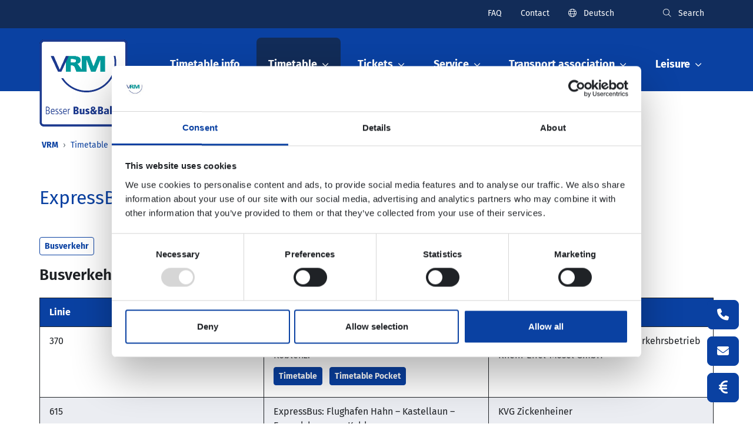

--- FILE ---
content_type: text/html; charset=utf-8
request_url: https://www.vrminfo.de/en/timetable/line-timetable/timetable-booklets/express-bus-1/
body_size: 8929
content:
<!DOCTYPE html>
<html dir="ltr" lang="en-US">
<head>

<meta charset="utf-8">
<!-- 
	Umsetzung durch die forty-four Multimedia GmbH

	This website is powered by TYPO3 - inspiring people to share!
	TYPO3 is a free open source Content Management Framework initially created by Kasper Skaarhoj and licensed under GNU/GPL.
	TYPO3 is copyright 1998-2026 of Kasper Skaarhoj. Extensions are copyright of their respective owners.
	Information and contribution at https://typo3.org/
-->

<base href="https://www.vrminfo.de/">
<link rel="icon" href="/typo3conf/ext/ff_vrm/Resources/Public/Icons/favicon.ico" type="image/vnd.microsoft.icon">
<title>Express Bus - Verkehrsverbund Rhein-Mosel</title>
<meta http-equiv="x-ua-compatible" content="IE=edge" />
<meta name="generator" content="TYPO3 CMS" />
<meta name="description" content="VRM – Ihr Verkehrsverbund Rhein-Mosel. 47 Verkehrsunternehmen verkehren auf 464 ÖPNV-Linien in dem 6.400 Quadratkilometer großen Gebiet mit ca. 1,3 Millionen Einwohnern." />
<meta name="viewport" content="width=device-width, initial-scale=1, shrink-to-fit=no, minimum-scale=1" />
<meta name="robots" content="index, follow" />
<meta name="twitter:card" content="summary" />


<link rel="stylesheet" href="/typo3temp/assets/css/96962e7b445adcd47594abe8eacb11eb.css?1684737659" media="all">
<link rel="stylesheet" href="/typo3conf/ext/events2/Resources/Public/Css/AutoComplete.min.css?1768925523" media="all">
<link rel="stylesheet" href="/typo3conf/ext/events2/Resources/Public/Css/Tooltip.css?1768925523" media="all">
<link rel="stylesheet" href="/typo3conf/ext/ff_vrm/Resources/Public/Css/Templates/Innenseite/Innenseite.min.css?1769434494" media="all">







        <script id="Cookiebot" src="https://consent.cookiebot.com/uc.js" data-cbid="1437e1b2-e3e1-4ed5-b79e-0e62f1673a91" data-culture="EN" data-blockingmode="auto"></script>        <!-- Google Tag Manager -->
        <script data-cookieconsent="statistics" type="text/plain">
          (function(w,d,s,l,i){w[l]=w[l]||[];w[l].push({'gtm.start':
          new Date().getTime(),event:'gtm.js'});var f=d.getElementsByTagName(s)[0],
          j=d.createElement(s),dl=l!='dataLayer'?'&l='+l:'';j.async=true;j.src=
          '//www.googletagmanager.com/gtm.js?id='+i+dl;f.parentNode.insertBefore(j,f);
          })(window,document,'script','dataLayer','GTM-NX2H2GX');
        </script>
        <!-- End Google Tag Manager --><script id="media2click-script" src="/typo3conf/ext/media2click/Resources/Public/JavaScript/media2click.js" data-cookieconsent="ignore"></script><link rel="apple-touch-icon" sizes="180x180" href="/typo3temp/assets/_processed_/a/c/csm_app-icon_fa484a400f.png"><link rel="shortcut icon" type="image/png" sizes="192x192" href="/typo3temp/assets/_processed_/a/c/csm_app-icon_ab4d4d5502.png">
<link rel="canonical" href="https://www.vrminfo.de/en/timetable/line-timetable/timetable-booklets/express-bus-1/"/>

<link rel="alternate" hreflang="de-DE" href="https://www.vrminfo.de/fahrplan/fahrplantabellen/bis-14122024-fahrplaene-nach-region/kategorie/expressbus/"/>
<link rel="alternate" hreflang="en-US" href="https://www.vrminfo.de/en/timetable/line-timetable/timetable-booklets/express-bus-1/"/>
<link rel="alternate" hreflang="x-default" href="https://www.vrminfo.de/fahrplan/fahrplantabellen/bis-14122024-fahrplaene-nach-region/kategorie/expressbus/"/>
</head>
<body>



  <div id="mm-page">
    <div id="page_497"
         class="innenseite">
      

<div class="bg-darkblue text-white d-none d-lg-block metanav py-1 d-print-none">
  <div class="container-fluid width">
    <div class="row">
      <div class="col">
        


  <ul class="nav justify-content-end">
    
      


    <li class="nav-item">
      


    <a href="/en/faq/"
       class="nav-link "
       title="FAQ">FAQ</a>
  



    </li>
  



    
      


    <li class="nav-item">
      


    <a href="/en/contact/"
       class="nav-link "
       title="Contact">Contact</a>
  



    </li>
  



    
    
        


    
        <li class="nav-item  ">
            
                
                        <a href="/fahrplan/fahrplantabellen/bis-14122024-fahrplaene-nach-region/kategorie/expressbus/"
                           class="nav-link"
                           hreflang="de-DE"
                           title="DE">
                            <i class="fa-light fa-globe me-2"></i>
                            Deutsch
                        </a>
                    
            
        </li>
    

    




      <li id="menuOffcanvasLanguage" class="invisible">
        


  
    
      
          <a href="/fahrplan/fahrplantabellen/bis-14122024-fahrplaene-nach-region/kategorie/expressbus/"
             class="nav-link"
             hreflang="de-DE"
             title="DE">
            DE
          </a>
        
    
  

  




      </li>
    
    <li class="nav-item">
      <a class="nav-link" href="/en/searchpage/">
        <i class="fa-light fa-magnifying-glass me-2"></i>
        Search
      </a>
    </li>
  </ul>




        <a class="vrm-logo" title="Back to home" href="/en/">
          <img alt="Logo" src="/typo3conf/ext/ff_vrm/Resources/Public/Images/logo-vrm.png" width="150" height="149" />
        </a>
      </div>
    </div>
  </div>
</div>

    <div class="mobile-header bg-darkblue d-lg-none">
      <div class="row justify-content-center">
        <div class="col-4 py-4 px-6 text-center">
          <a title="Back to home" href="/en/">
            <img alt="Logo" src="/typo3conf/ext/ff_vrm/Resources/Public/Images/vrm-logo-weiss.svg" width="270" height="150" />
          </a>
        </div>
      </div>
    </div>
  
<header class="header sticky-top bg-primary d-none d-lg-block d-print-none">
  <div class="container-fluid width">
    <div class="row gx-10 align-items-end">
      <div class="col-2 px-9 py-6">
        <a title="Back to home" href="/en/">
          <img alt="Logo" src="/typo3conf/ext/ff_vrm/Resources/Public/Images/vrm-logo-weiss.svg" width="270" height="150" />
        </a>
      </div>
      <div class="col-10">
        
          

<nav class="container-fluid width navbar navbar-expand-lg navbar-dark align-items-end py-0"
       id="menuMainnav"><div class="collapse navbar-collapse"
         id="navbarNavDropdown-497"><ul class="navbar-nav mr-auto"><li class="nav-item"><a href="/en/timetable-info/"
         title="Timetable info"
         class="nav-link ">
        Timetable info
      </a></li><li class="nav-item dropdown active"
                  id="data-3"><a aria-expanded="false"
                   aria-haspopup="true"
                   class="nav-link dropdown-toggle active"
                   data-bs-target="#data-3"
                   href="/en/timetable/pis-information/vrm-timetable-ticket-app/"
                   id="navbarDropdown-3"
                   role="button"
                   target="_self"
                   title="Timetable">Timetable</a><div class="dropdown-menu bg-darkblue w-100"
     aria-labelledby="navbarDropdown-3"><div class="container-fluid width py-4"><div class="row gx-10 justify-content-end"><div class="col-10"><div class="row"><div class="col-4"><div class="text-primary200 px-8 head mb-3">PIS &amp; Information</div><a href="/en/timetable/pis-information/vrm-timetable-ticket-app/"
         title="VRM Timetable &amp; Ticket App"
         class="dropdown-item ">
    
  
    VRM Timetable &amp; Ticket App</a><a href="/en/timetable/pis-information/nationwide-timetable-information/"
         title="Nationwide timetable information"
         class="dropdown-item ">
    
  
    Nationwide timetable information</a><a href="/en/timetable/pis-information/holiday-calendar/"
         title="Holiday calendar"
         class="dropdown-item ">
    
  
    Holiday calendar</a></div><div class="col-4"><div class="text-primary200 px-8 head mb-3">Line timetable</div><a href="/en/timetable/line-timetable/service-timetable/"
         title="Service timetable"
         class="dropdown-item ">
    
  
    Service timetable</a><a href="/en/timetable/line-timetable/timetable-booklets/"
         title="Timetable booklets"
         class="dropdown-item active">
    
  
    Timetable booklets</a></div><div class="col-4"><div class="text-primary200 px-8 head mb-3">Overview maps</div><a href="/en/timetable/overview-maps/vrm-route-network-maps-1/"
         title="VRM route network map"
         class="dropdown-item ">
    
  
    VRM route network map</a><a href="/en/timetable/overview-maps/vrm-route-network-maps/"
         title="VRM route network map"
         class="dropdown-item ">
    
  
    VRM route network map</a><a href="/en/timetable/overview-maps/vrm-rail-network-map/"
         title="VRM rail network map"
         class="dropdown-item ">
    
  
    VRM rail network map</a><a href="/en/timetable/overview-maps/cities/stops/"
         title="Cities/Stops"
         class="dropdown-item ">
    
  
    Cities/Stops</a><a href="/en/timetable/overview-maps/park-ride/"
         title="Park &amp; Ride"
         class="dropdown-item ">
    
  
    Park &amp; Ride</a></div></div></div></div></div></div></li><li class="nav-item dropdown"
                  id="data-4"><a aria-expanded="false"
                   aria-haspopup="true"
                   class="nav-link dropdown-toggle"
                   data-bs-target="#data-4"
                   href="/en/tickets/tariff/price-table/"
                   id="navbarDropdown-4"
                   role="button"
                   target="_self"
                   title="Tickets">Tickets</a><div class="dropdown-menu bg-darkblue w-100"
     aria-labelledby="navbarDropdown-4"><div class="container-fluid width py-4"><div class="row gx-10 justify-content-end"><div class="col-10"><div class="row"><div class="col-4"><div class="text-primary200 px-8 head mb-3">Tickets</div><a href="/en/tickets/tickets/deutschland-ticket/"
         title="Germany Ticket"
         class="dropdown-item ">
    
  
    Germany Ticket</a><a href="/en/tickets/tickets/single-tickets/"
         title="Single tickets"
         class="dropdown-item ">
    
  
    Single tickets</a><a href="/en/tickets/tickets/leisure-tickets/"
         title="Leisure tickets"
         class="dropdown-item ">
    
  
    Leisure tickets</a><a href="/en/tickets/tickets/time-restricted-tickets/"
         title="Time-restricted tickets"
         class="dropdown-item ">
    
  
    Time-restricted tickets</a><a href="/en/tickets/tickets/student-tickets/"
         title="Student tickets"
         class="dropdown-item ">
    
  
    Student tickets</a><a href="/en/tickets/tickets/vrm-handyticket/"
         title="VRM Mobile Ticket"
         class="dropdown-item ">
    
  
    VRM Mobile Ticket</a><a href="/en/tickets/tickets/online-ticket/"
         title="Online tickets"
         class="dropdown-item ">
    
  
    Online tickets</a><a href="/en/tickets/tickets/subscription-order-forms/"
         title="Subscription Order Forms"
         class="dropdown-item ">
    
  
    Subscription Order Forms</a><a href="/en/tickets/tickets/cycle-ticket/"
         title="Cycle ticket"
         class="dropdown-item ">
    
  
    Cycle ticket</a><a href="/en/tickets/tickets/vrm-semester-ticket-1/"
         title="Deutschland semester ticket"
         class="dropdown-item ">
    
  
    Deutschland semester ticket</a></div><div class="col-4"><div class="text-primary200 px-8 head mb-3">Tariff</div><a href="/en/tickets/tariff/price-table/"
         title="Price table"
         class="dropdown-item ">
    
  
    Price table</a><a href="/en/tickets/tariff/tariff-information/"
         title="Tariff information"
         class="dropdown-item ">
    
  
    Tariff information</a><a href="/en/tickets/tariff/tariff-zone-map/"
         title="Tariff zone map"
         class="dropdown-item ">
    
  
    Tariff zone map</a><a href="/en/tickets/tariff/pricing/"
         title="Pricing"
         class="dropdown-item ">
    
  
    Pricing</a></div><div class="col-4"><div class="text-primary200 px-8 head mb-3">Ferry use &amp; collaborations</div><a href="/en/tickets/ferry-use-collaborations/ferry-use-in-the-vrm/"
         title="Ferry use in the VRM"
         class="dropdown-item ">
    
  
    Ferry use in the VRM</a><a href="/en/tickets/ferry-use-collaborations/partners/"
         title="Partners and Combined Tickets"
         class="dropdown-item ">
    
  
    Partners and Combined Tickets</a></div></div></div></div></div></div></li><li class="nav-item dropdown"
                  id="data-5"><a aria-expanded="false"
                   aria-haspopup="true"
                   class="nav-link dropdown-toggle"
                   data-bs-target="#data-5"
                   href="/en/service/info-download/downloadcenter/"
                   id="navbarDropdown-5"
                   role="button"
                   target="_self"
                   title="Service">Service</a><div class="dropdown-menu bg-darkblue w-100"
     aria-labelledby="navbarDropdown-5"><div class="container-fluid width py-4"><div class="row gx-10 justify-content-end"><div class="col-10"><div class="row"><div class="col-4"><div class="text-primary200 px-8 head mb-3">Info &amp; Download</div><a href="/en/service/info-download/downloadcenter/"
         title="Downloadcenter"
         class="dropdown-item ">
    
  
    Downloadcenter</a><a href="/en/service/info-download/faq/"
         title="FAQ"
         class="dropdown-item ">
    
  
    FAQ</a></div><div class="col-4"><div class="text-primary200 px-8 head mb-3">Contact</div><a href="/en/service/contact/lost-and-found/"
         title="Lost and found"
         class="dropdown-item ">
    
  
    Lost and found</a><a href="/en/service/contact/customer-centre/"
         title="Customer centre"
         class="dropdown-item ">
    
  
    Customer centre</a><a href="/en/contact/"
         title="Contact form"
         class="dropdown-item ">
    
  
    Contact form</a><a href="/en/service/contact/vrm-office/"
         title="VRM Office"
         class="dropdown-item ">
    
  
    VRM Office</a></div><div class="col-4"><div class="text-primary200 px-8 head mb-3">&quot;More&quot; mobility</div><a href="/en/transport-association/about-us/competition-in-bus-transport-1-1/"
         title="On-Demand Bus (AnrufLinienFahrt (ALF))"
         class="dropdown-item ">
    
  
    On-Demand Bus (AnrufLinienFahrt (ALF))</a><a href="/en/transport-association/about-us/competition-in-bus-transport-1-2/"
         title="Fort Ehrenbreitstein Cable-Car"
         class="dropdown-item ">
    
  
    Fort Ehrenbreitstein Cable-Car</a><a href="/en/transport-association/about-us/competition-in-bus-transport-1-3/"
         title="Car-sharing"
         class="dropdown-item ">
    
  
    Car-sharing</a><a href="/en/transport-association/about-us/competition-in-bus-transport-1-4/"
         title="Car-sharing"
         class="dropdown-item ">
    
  
    Car-sharing</a></div></div></div></div></div></div></li><li class="nav-item dropdown"
                  id="data-6"><a aria-expanded="false"
                   aria-haspopup="true"
                   class="nav-link dropdown-toggle"
                   data-bs-target="#data-6"
                   href="/en/transport-association/about-us/vrm-gmbh/"
                   id="navbarDropdown-6"
                   role="button"
                   target="_self"
                   title="Transport association">Transport association</a><div class="dropdown-menu bg-darkblue w-100"
     aria-labelledby="navbarDropdown-6"><div class="container-fluid width py-4"><div class="row gx-10 justify-content-end"><div class="col-10"><div class="row"><div class="col-4"><div class="text-primary200 px-8 head mb-3">About us</div><a href="/en/transport-association/about-us/vrm-gmbh/"
         title="VRM-GmbH"
         class="dropdown-item ">
    
  
    VRM-GmbH</a><a href="/en/transport-association/about-us/transport-companies/"
         title="Transport companies"
         class="dropdown-item ">
    
  
    Transport companies</a><a href="/en/transport-association/about-us/alliance-partners/"
         title="Alliance partners"
         class="dropdown-item ">
    
  
    Alliance partners</a><a href="/en/transport-association/about-us/competition-in-bus-transport/"
         title="Competition in Bus Transport"
         class="dropdown-item ">
    
  
    Competition in Bus Transport</a></div><div class="col-4"><div class="text-primary200 px-8 head mb-3">News</div><a href="/en/transport-association/news/vrm-youtube-channel/"
         title="VRM YouTube channel"
         class="dropdown-item ">
    
  
    VRM YouTube channel</a><a href="/en/transport-association/news/press-contact/"
         title="Press contact"
         class="dropdown-item ">
    
  
    Press contact</a></div></div></div></div></div></div></li><li class="nav-item dropdown"
                  id="data-7"><a aria-expanded="false"
                   aria-haspopup="true"
                   class="nav-link dropdown-toggle"
                   data-bs-target="#data-7"
                   href="/en/leisure/experience-the-vrm-region/downloadcenter-leisure/"
                   id="navbarDropdown-7"
                   role="button"
                   target="_self"
                   title="Leisure">Leisure</a><div class="dropdown-menu bg-darkblue w-100"
     aria-labelledby="navbarDropdown-7"><div class="container-fluid width py-4"><div class="row gx-10 justify-content-end"><div class="col-10"><div class="row"><div class="col-4"><div class="text-primary200 px-8 head mb-3">Experience the VRM region</div><a href="/en/leisure/experience-the-vrm-region/downloadcenter-leisure/"
         title="Downloadcenter Leisure"
         class="dropdown-item ">
    
  
    Downloadcenter Leisure</a><a href="/en/leisure/experience-the-vrm-region/partners/"
         title="Partners"
         class="dropdown-item ">
    
  
    Partners</a></div><div class="col-4"><div class="text-primary200 px-8 head mb-3">Calendar</div><a href="/en/leisure/calendar/events/"
         title="Events"
         class="dropdown-item ">
    
  
    Events</a><a href="/en/freizeit/veranstaltungen-kalender/holiday-calendar/"
         title="Holiday calendar"
         class="dropdown-item ">
    
  
    Holiday calendar</a></div></div></div></div></div></div></li></ul></div></nav>



        
      </div>
    </div>
  </div>
</header>


      <main class="main mt-4 mt-lg-11">
        <div class="container-fluid width mb-8">
          <div class="row">
            <div class="col">
              


  <nav aria-label="breadcrumb d-print-none">
    <ol class="breadcrumb bg-white small d-print-none">
      
        
            <li class="breadcrumb-item">
              <a href="/en/"
                 title="VRM">
                VRM
              </a>
            </li>
          
      
        
            <li class="breadcrumb-item">
              <a href="/en/timetable/pis-information/vrm-timetable-ticket-app/"
                 title="Timetable">
                Timetable
              </a>
            </li>
          
      
        
            <li class="breadcrumb-item">
              <a href="/en/timetable/line-timetable/service-timetable/"
                 title="Line timetable">
                Line timetable
              </a>
            </li>
          
      
        
            <li class="breadcrumb-item">
              <a href="/en/timetable/line-timetable/timetable-booklets/"
                 title="Timetable booklets">
                Timetable booklets
              </a>
            </li>
          
      
        
            <li class="breadcrumb-item active"
                aria-current="page">
              Express Bus
            </li>
          
      
    </ol>
  </nav>





            </div>
          </div>
        </div>
        

<div id="c3867"
     class="container-fluid width frame-none frame-type-list frame-layout-0 frame-space-after-default">
  
  
    



  
  
    

  
    

  
      <h2 class="">
        ExpressBus
      </h2>
    



    



    



  



  
  

    
        
<div class="tx-ff-vrmtimetable">
	
  
  <div class="row">
    
        <div class="col-12">
          <div class="type-links my-4">
            
              
              <a data-ajax="false"
                 class="btn btn-outline-primary btn-sm"
                 href='/en/timetable/line-timetable/timetable-booklets/express-bus-1/#type_2'>Busverkehr</a>
            
          </div>
        </div>
        <div class="col-12">
          
            <h3 id="type_238">Busverkehr</h3>
            <div class="table-responsive">
              <table class="table table-striped-bordered table-vrm fahrplantable">
                <tr>
                  <th>Linie</th>
                  <th>Strecke</th>
                  <th>Anbieter</th>
                </tr>

                
                    
                      
<tr>
  <td>
    370
  </td>
  <td>
    <div>
      ExpressBus: (Ulmen – Kaisersesch –) Polch – Koblenz:<br>
      
      
    </div>
    <div class="w-100 my-2">
      
        
        
            
            <a class="btn btn-primary btn-sm pull-left" style="display:inline-block"
               title="Timetable: ExpressBus: (Ulmen – Kaisersesch –) Polch – Koblenz"
               target="_blank"
               href="/fileadmin/data/pdf/fahrplanbuecher/2026/370.pdf">
              Timetable
            </a>
          

      

      
        
          &nbsp;
        

        
        
            
            <a class="btn btn-primary btn-sm d-inline-block"
               title="Timetable Pocket: ExpressBus: (Ulmen – Kaisersesch –) Polch – Koblenz"
               target="_blank"
               href="/fileadmin/data/pdf/fahrplanbuecher/2026/faltplaene/370_FPL.pdf">
              Timetable Pocket
            </a>
          
      
    </div>
  </td>
  <td>

    
        Verkehrsbetriebe Mittelrhein -  Verkehrsbetrieb Rhein-Eifel-Mosel GmbH
      
  </td>
</tr>

                    
                      
<tr>
  <td>
    615
  </td>
  <td>
    <div>
      ExpressBus: Flughafen Hahn – Kastellaun –  Emmelshausen – Koblenz:<br>
      
      
    </div>
    <div class="w-100 my-2">
      
        
        
            
            <a class="btn btn-primary btn-sm pull-left" style="display:inline-block"
               title="Timetable: ExpressBus: Flughafen Hahn – Kastellaun –  Emmelshausen – Koblenz"
               target="_blank"
               href="/fileadmin/data/pdf/fahrplanbuecher/2026/615.pdf">
              Timetable
            </a>
          

      

      
        
          &nbsp;
        

        
        
            
            <a class="btn btn-primary btn-sm d-inline-block"
               title="Timetable Pocket: ExpressBus: Flughafen Hahn – Kastellaun –  Emmelshausen – Koblenz"
               target="_blank"
               href="/fileadmin/data/pdf/fahrplanbuecher/2026/faltplaene/615_FPL.pdf">
              Timetable Pocket
            </a>
          
      
    </div>
  </td>
  <td>

    
        KVG Zickenheiner
      
  </td>
</tr>

                    
                      
<tr>
  <td>
    645
  </td>
  <td>
    <div>
      ExpressBus: Simmern – Rheinböllen – Bad Kreuznach:<br>
      
      
    </div>
    <div class="w-100 my-2">
      
        
        
            
            <a class="btn btn-primary btn-sm pull-left" style="display:inline-block"
               title="Timetable: ExpressBus: Simmern – Rheinböllen – Bad Kreuznach"
               target="_blank"
               href="/fileadmin/data/pdf/fahrplanbuecher/2026/645.pdf">
              Timetable
            </a>
          

      

      
        
          &nbsp;
        

        
        
            
            <a class="btn btn-primary btn-sm d-inline-block"
               title="Timetable Pocket: ExpressBus: Simmern – Rheinböllen – Bad Kreuznach"
               target="_blank"
               href="/fileadmin/data/pdf/fahrplanbuecher/2026/faltplaene/645_FPL.pdf">
              Timetable Pocket
            </a>
          
      
    </div>
  </td>
  <td>

    
        Stemmler-Bus GmbH
      
  </td>
</tr>

                    
                      
<tr>
  <td>
    685
  </td>
  <td>
    <div>
      ExpressBus: Oberwesel - Wiebelsheim - Emmelshausen:<br>
      
      
    </div>
    <div class="w-100 my-2">
      
        
        
            
            <a class="btn btn-primary btn-sm pull-left" style="display:inline-block"
               title="Timetable: ExpressBus: Oberwesel - Wiebelsheim - Emmelshausen"
               target="_blank"
               href="/fileadmin/data/pdf/fahrplanbuecher/2026/685.pdf">
              Timetable
            </a>
          

      

      
        
          &nbsp;
        

        
        
            
            <a class="btn btn-primary btn-sm d-inline-block"
               title="Timetable Pocket: ExpressBus: Oberwesel - Wiebelsheim - Emmelshausen"
               target="_blank"
               href="/fileadmin/data/pdf/fahrplanbuecher/2026/faltplaene/685_FPL.pdf">
              Timetable Pocket
            </a>
          
      
    </div>
  </td>
  <td>

    
        DB Regio Bus Mitte & Scherer Reisen
      
  </td>
</tr>

                    
                      
<tr>
  <td>
    848
  </td>
  <td>
    <div>
      ExpressBus: Meckenheim – Gelsdorf – Ringen:<br>
      
      
    </div>
    <div class="w-100 my-2">
      
        
        
            
            <a class="btn btn-primary btn-sm pull-left" style="display:inline-block"
               title="Timetable: ExpressBus: Meckenheim – Gelsdorf – Ringen"
               target="_blank"
               href="/fileadmin/data/pdf/fahrplanbuecher/2026/848.pdf">
              Timetable
            </a>
          

      

      
        
          &nbsp;
        

        
        
            
            <a class="btn btn-primary btn-sm d-inline-block"
               title="Timetable Pocket: ExpressBus: Meckenheim – Gelsdorf – Ringen"
               target="_blank"
               href="/fileadmin/data/pdf/fahrplanbuecher/2026/faltplaene/848_FPL.pdf">
              Timetable Pocket
            </a>
          
      
    </div>
  </td>
  <td>

    
        DB Regio Bus Rhein-Mosel
      
  </td>
</tr>

                    
                      
<tr>
  <td>
    X76
  </td>
  <td>
    <div>
      ExpressBus: (Miehlen -) Nastätten - Kemel - Wiesbaden<br><a class="btn btn-primary btn-sm pull-left" href="https://www.rmv.de/c/de/fahrplan/fahrplaene/linienfahrplaene/fahrplantabellen " target="_blank">Fahrplan RTV</a>:<br>
      
      
    </div>
    <div class="w-100 my-2">
      
        
        

      

      
    </div>
  </td>
  <td>

    
        Nassauische Verkehrs-Gesellschaft mbH
      
  </td>
</tr>

                    
                  

              </table>
            </div>
          
        </div>
      

  </div>

</div>

    


  
    



  
  
    



  
</div>



      </main>
      

<footer class="footer mt-9 mt-lg-12">
  <div class="back-to-top">
    

<button type="button"
        class="btn btn-primary300 rounded-circle text-darkblue"
        id="btn-back-to-top"
        aria-label="Back to top">
  <i class="fa-regular fa-chevron-up"></i>
</button>



  </div>
  <div class="bg-darkblue upper-footer">
    <div class="container-fluid width py-9">
      <div class="row justify-content-between">
        <div class="col-lg-7 text-white mb-10 mb-lg-0">
          <div class="h5">Verkehrsverbund Rhein-Mosel GmbH</div>
          <hr class="mb-6">
          <div class="row gx-lg-11">
            <div class="col-lg-6">
              <p>
                <a class="h3 text-primary400 d-inline-block mb-2" href="tel:+498005986986">0800 5 986 986
                </a>
                <br>
                free of charge daily 8 - 20 h
              </p>
              <p class="mb-11">
                <a class="btn btn-primary" href="/en/contact/">Ihr Kontakt zu uns</a>
                <br><br>
                <a class="text-white" title="Youtube" target="_blank" href="https://www.youtube.com/channel/UCQFShrXHdYH5eW0_C-rxP8g"><i class="fa-brands fa-youtube fa-2xl me-8"></i></a>
                <a class="text-white me-8" title="Instagram" target="_blank" href="https://www.instagram.com/verkehrsverbund_rheinmosel/"><i
                  class="fa-brands fa-instagram fa-2xl"></i></a>
              </p>
              <p>
              <div class="h5">Use the VRM app and get started</div>
              <div class="row gx-2">
                <div class="col-5">
                  <a title="Google Play Store" target="_blank" href="https://play.google.com/store/apps/details?id=de.vrmfahrplan">
                    <img alt="Google Play Store" src="/typo3conf/ext/ff_vrm/Resources/Public/Icons/google-play-de-de.svg" width="135" height="40" />
                  </a>
                </div>
                <div class="col-5">
                  <a title="Apple App Store" target="_blank" href="https://itunes.apple.com/de/app/vrm-fahrplan/id825548291?mt=8&amp;uo=4">
                    <img alt="Apple App Store" src="/typo3conf/ext/ff_vrm/Resources/Public/Icons/app-store.svg" width="135" height="40" />
                  </a>
                </div>
              </div>
            </div>
            <div class="col-lg-6 d-none d-lg-block d-print-none">
              


  <ul class="nav flex-column">
    
      


    <li class="nav-item">
      


    <a href="/en/timetable-info/"
       class="nav-link "
       title="Timetable info">Timetable info</a>
  



    </li>
  



    
      


    <li class="nav-item">
      


    <a href="/en/tickets/tariff/tariff-information/"
       class="nav-link "
       title="Tariff">Tariff</a>
  



    </li>
  



    
      


    <li class="nav-item">
      


    <a href="/en/timetable/pis-information/vrm-timetable-ticket-app/"
       class="nav-link "
       title="Timetable">Timetable</a>
  



    </li>
  



    
      


    <li class="nav-item">
      


    <a href="/en/tickets/tariff/price-table/"
       class="nav-link "
       title="Tickets">Tickets</a>
  



    </li>
  



    
      


    <li class="nav-item">
      


    <a href="/en/transport-association/about-us/vrm-gmbh/"
       class="nav-link "
       title="Transport association">Transport association</a>
  



    </li>
  



    
      


    <li class="nav-item">
      


    <a href="/en/leisure/experience-the-vrm-region/downloadcenter-leisure/"
       class="nav-link "
       title="Leisure">Leisure</a>
  



    </li>
  



    
  </ul>




            </div>
          </div>
        </div>
        <div class="col-lg-4 text-white d-print-none">
          <div class="h5">Service</div>
          <hr class="mb-6">
          


  <ul class="nav flex-column">
    
      


    <li class="nav-item">
      


    <a href="/en/faq/"
       class="nav-link "
       title="FAQ">FAQ</a>
  



    </li>
  



    
      


    <li class="nav-item">
      


    <a href="/en/service/contact/lost-and-found/"
       class="nav-link "
       title="Lost and found">Lost and found</a>
  



    </li>
  



    
      


    <li class="nav-item">
      


    <a href="/en/service/contact/customer-centre/"
       class="nav-link "
       title="Customer centre">Customer centre</a>
  



    </li>
  



    
      


    <li class="nav-item">
      


    <a href="/en/service/contact/vrm-office/"
       class="nav-link "
       title="VRM Office">VRM Office</a>
  



    </li>
  



    
      


    <li class="nav-item">
      


    <a href="/en/contact/"
       class="nav-link "
       title="Contact form">Contact form</a>
  



    </li>
  



    
  </ul>




        </div>
      </div>
    </div>
  </div>
  <div class="bg-black100 lower-footer d-print-none">
    <div class="container-fluid width py-4">
      <div class="row">
        <div class="col">
          


  <ul class="nav">
    
      


    <li class="nav-item col-6 col-lg-auto">
      


    <a href="/en/imprint/"
       class="nav-link "
       title="Imprint">Imprint</a>
  



    </li>
  



    
      


    <li class="nav-item col-6 col-lg-auto">
      


    <a href="/en/data-protection/"
       class="nav-link "
       title="Data protection">Data protection</a>
  



    </li>
  



    
      


    <li class="nav-item col-6 col-lg-auto">
      


    <a href="/en/report-barrier/"
       class="nav-link "
       title="Report barrier">Report barrier</a>
  



    </li>
  



    
  </ul>




        </div>
      </div>
    </div>
  </div>
</footer>



      

<div class="side-badges d-lg-flex flex-column d-none d-print-none">
  
  <a class="btn btn-primary py-3 px-4 d-inline-block mb-3" title="Hotline" href="tel:+498005986986"><i
    class="fa-solid fa-phone fa-lg"></i></a>
  <a class="btn btn-primary py-3 px-4 d-inline-block mb-3" title="Kontakt" href="#" data-mailto-token="nbjmup+jogpAwsnjogp/ef" data-mailto-vector="1"><i
    class="fa-solid fa-envelope fa-lg"></i></a>
  <a class="btn btn-primary py-3 px-4 d-inline-block mb-3" title="Aktuelle Preise" href="/en/tickets/tariff/price-table/"><i
    class="fa-solid fa-euro-sign fa-xl"></i></a>
</div>



      

<div class="sticky-bottom bg-primary mobile-bottomnav d-lg-none d-print-none">
  <div class="container-fluid width">
    <div class="row align-items-center">
      <div class="col-3 py-3 text-center">
        <a title="Telefon" href="tel:+498005986986">
          <i class="fa-light fa-phone"></i>
        </a>
      </div>
      <div class="col-3 py-3 text-center">
        <a title="Fahrplan" href="/en/timetable-info/">
          <i class="fa-light fa-route"></i>
        </a>
      </div>
      <div class="col-3 py-3 text-center">
        
      </div>
      <div class="col-3 py-3 text-center">
        <a aria-controls="navbarNavDropdown-497"
           aria-expanded="false"
           aria-label="Toggle Navigation"
           class="navbar-toggler p-0 d-block"
           data-target="#navbarNavDropdown-497"
           data-toggle="collapse"
           href="#menuOffcanvasMainnav"
           id="menuOffcanvasMainnavButton"
           title="Menü">
          <i class="fa-light fa-bars"></i>
        </a>
      </div>
    </div>
  </div>
</div>



    </div>
    


  <nav class="mmenu"
       id="menuOffcanvasMainnav">
    <ul class="nav">
      
      
        
            


    <li class="nav-item">
      


    <a href="/en/timetable-info/"
       class="nav-link "
       title="Timetable info">Timetable info</a>
  



    </li>
  



          
      
        
            <li class="nav-item">
              


    <a href="/en/timetable/pis-information/vrm-timetable-ticket-app/"
       class="nav-link active"
       title="Timetable">Timetable</a>
  



              
                
  <ul>
    
      <li class="nav-item">
        


    <a href="/en/timetable/pis-information/vrm-timetable-ticket-app/"
       class="nav-link "
       title="PIS &amp; Information">PIS &amp; Information</a>
  



        
          
  <ul>
    
      <li class="nav-item">
        


    <a href="/en/timetable/pis-information/vrm-timetable-ticket-app/"
       class="nav-link "
       title="VRM Timetable &amp; Ticket App">VRM Timetable &amp; Ticket App</a>
  



        
      </li>
    
      <li class="nav-item">
        


    <a href="/en/timetable/pis-information/nationwide-timetable-information/"
       class="nav-link "
       title="Nationwide timetable information">Nationwide timetable information</a>
  



        
      </li>
    
      <li class="nav-item">
        


    <a href="/en/timetable/pis-information/holiday-calendar/"
       class="nav-link "
       title="Holiday calendar">Holiday calendar</a>
  



        
      </li>
    
  </ul>

        
      </li>
    
      <li class="nav-item">
        


    <a href="/en/timetable/line-timetable/service-timetable/"
       class="nav-link active"
       title="Line timetable">Line timetable</a>
  



        
          
  <ul>
    
      <li class="nav-item">
        


    <a href="/en/timetable/line-timetable/service-timetable/"
       class="nav-link "
       title="Service timetable">Service timetable</a>
  



        
      </li>
    
      <li class="nav-item">
        


    <a href="/en/timetable/line-timetable/timetable-booklets/"
       class="nav-link active"
       title="Timetable booklets">Timetable booklets</a>
  



        
          
  <ul>
    
      <li class="nav-item">
        


    <a href="/en/timetable/line-timetable/timetable-booklets/county-of-ahrweiler-1/"
       class="nav-link "
       title="County of Ahrweiler">County of Ahrweiler</a>
  



        
      </li>
    
      <li class="nav-item">
        


    <a href="/en/timetable/line-timetable/timetable-booklets/county-of-altenkirchen-1/"
       class="nav-link "
       title="County of Altenkirchen">County of Altenkirchen</a>
  



        
      </li>
    
      <li class="nav-item">
        


    <a href="/en/timetable/line-timetable/timetable-booklets/county-of-cochem-zell-1/"
       class="nav-link "
       title="County of Cochem-Zell">County of Cochem-Zell</a>
  



        
      </li>
    
      <li class="nav-item">
        


    <a href="/en/timetable/line-timetable/timetable-booklets/koblenz-1/"
       class="nav-link "
       title="Koblenz">Koblenz</a>
  



        
      </li>
    
      <li class="nav-item">
        


    <a href="/en/timetable/line-timetable/timetable-booklets/county-of-mayen-koblenz-1/"
       class="nav-link "
       title="County of Mayen-Koblenz">County of Mayen-Koblenz</a>
  



        
      </li>
    
      <li class="nav-item">
        


    <a href="/en/timetable/line-timetable/timetable-booklets/county-of-neuwied-1/"
       class="nav-link "
       title="County of Neuwied">County of Neuwied</a>
  



        
      </li>
    
      <li class="nav-item">
        


    <a href="/en/timetable/line-timetable/timetable-booklets/county-of-rhein-hunsrueck-kreis-1/"
       class="nav-link "
       title="County of Rhein-Hunsrück-Kreis">County of Rhein-Hunsrück-Kreis</a>
  



        
      </li>
    
      <li class="nav-item">
        


    <a href="/en/timetable/line-timetable/timetable-booklets/county-of-rhein-lahn-kreis-1/"
       class="nav-link "
       title="County of Rhein-Lahn-Kreis">County of Rhein-Lahn-Kreis</a>
  



        
      </li>
    
      <li class="nav-item">
        


    <a href="/en/timetable/line-timetable/timetable-booklets/county-of-westerwaldkreis-1/"
       class="nav-link "
       title="County of Westerwaldkreis">County of Westerwaldkreis</a>
  



        
      </li>
    
      <li class="nav-item">
        


    <a href="/en/timetable/line-timetable/timetable-booklets/rail-transport-1/"
       class="nav-link "
       title="Rail transport">Rail transport</a>
  



        
      </li>
    
      <li class="nav-item">
        


    <a href="/en/timetable/line-timetable/timetable-booklets/faehre/"
       class="nav-link "
       title="Ferry">Ferry</a>
  



        
      </li>
    
      <li class="nav-item Selected">
        


    <a href="/en/timetable/line-timetable/timetable-booklets/express-bus-1/"
       class="nav-link active"
       title="Express Bus">Express Bus</a>
  



        
      </li>
    
      <li class="nav-item">
        


    <a href="/en/timetable/line-timetable/timetable-booklets/leisure-bus-1/"
       class="nav-link "
       title="Leisure Bus">Leisure Bus</a>
  



        
      </li>
    
      <li class="nav-item">
        


    <a href="/en/timetable/line-timetable/timetable-booklets/night-bus-1/"
       class="nav-link "
       title="Night Bus">Night Bus</a>
  



        
      </li>
    
      <li class="nav-item">
        


    <a href="/en/timetable/line-timetable/timetable-booklets/bike-bus-1/"
       class="nav-link "
       title="Bike Bus">Bike Bus</a>
  



        
      </li>
    
      <li class="nav-item">
        


    <a href="/en/timetable/line-timetable/timetable-booklets/regio-bus-1/"
       class="nav-link "
       title="Regio Bus">Regio Bus</a>
  



        
      </li>
    
      <li class="nav-item">
        


    <a href="/en/timetable/line-timetable/timetable-booklets/city-bus-1/"
       class="nav-link "
       title="City Bus">City Bus</a>
  



        
      </li>
    
  </ul>

        
      </li>
    
  </ul>

        
      </li>
    
      <li class="nav-item">
        


    <a href="/en/timetable/overview-maps/vrm-route-network-maps-1/"
       class="nav-link "
       title="Overview maps">Overview maps</a>
  



        
          
  <ul>
    
      <li class="nav-item">
        


    <a href="/en/timetable/overview-maps/vrm-route-network-maps-1/"
       class="nav-link "
       title="VRM route network map">VRM route network map</a>
  



        
      </li>
    
      <li class="nav-item">
        


    <a href="/en/timetable/overview-maps/vrm-route-network-maps/"
       class="nav-link "
       title="VRM route network map">VRM route network map</a>
  



        
      </li>
    
      <li class="nav-item">
        


    <a href="/en/timetable/overview-maps/vrm-rail-network-map/"
       class="nav-link "
       title="VRM rail network map">VRM rail network map</a>
  



        
      </li>
    
      <li class="nav-item">
        


    <a href="/en/timetable/overview-maps/cities/stops/"
       class="nav-link "
       title="Cities/Stops">Cities/Stops</a>
  



        
      </li>
    
      <li class="nav-item">
        


    <a href="/en/timetable/overview-maps/park-ride/"
       class="nav-link "
       title="Park &amp; Ride">Park &amp; Ride</a>
  



        
      </li>
    
  </ul>

        
      </li>
    
  </ul>

              
            </li>
          
      
        
            <li class="nav-item">
              


    <a href="/en/tickets/tariff/price-table/"
       class="nav-link "
       title="Tickets">Tickets</a>
  



              
                
  <ul>
    
      <li class="nav-item">
        


    <a href="/en/tickets/tickets/deutschland-ticket/"
       class="nav-link "
       title="Tickets">Tickets</a>
  



        
          
  <ul>
    
      <li class="nav-item">
        


    <a href="/en/tickets/tickets/deutschland-ticket/"
       class="nav-link "
       title="Germany Ticket">Germany Ticket</a>
  



        
      </li>
    
      <li class="nav-item">
        


    <a href="/en/tickets/tickets/single-tickets/"
       class="nav-link "
       title="Single tickets">Single tickets</a>
  



        
          
  <ul>
    
      <li class="nav-item">
        


    <a href="/en/tickets/tickets/single-tickets/single-tickets/"
       class="nav-link "
       title="Single tickets">Single tickets</a>
  



        
      </li>
    
      <li class="nav-item">
        


    <a href="/en/tickets/tickets/single-tickets/reduced-price-single-tickets/"
       class="nav-link "
       title="Reduced-price single tickets">Reduced-price single tickets</a>
  



        
      </li>
    
      <li class="nav-item">
        


    <a href="/en/tickets/tickets/single-tickets/vrm-mobilcard/"
       class="nav-link "
       title="VRM-MobilCard">VRM-MobilCard</a>
  



        
          
  <ul>
    
      <li class="nav-item">
        


    <a href="/en/tickets/tickets/single-tickets/vrm-mobilcard/order-vrm-mobilcard/"
       class="nav-link "
       title="Order VRM-MobilCard">Order VRM-MobilCard</a>
  



        
      </li>
    
  </ul>

        
      </li>
    
      <li class="nav-item">
        


    <a href="/en/tickets/tickets/single-tickets/single-ticket-with-bahncard/"
       class="nav-link "
       title="Single ticket with BahnCard">Single ticket with BahnCard</a>
  



        
      </li>
    
      <li class="nav-item">
        


    <a href="/en/tickets/tickets/single-tickets/city-ticket/"
       class="nav-link "
       title="City-Ticket">City-Ticket</a>
  



        
      </li>
    
      <li class="nav-item">
        


    <a href="/en/tickets/tickets/single-tickets/single-journey-eticket/"
       class="nav-link "
       title="Single journey eTicket">Single journey eTicket</a>
  



        
      </li>
    
  </ul>

        
      </li>
    
      <li class="nav-item">
        


    <a href="/en/tickets/tickets/leisure-tickets/"
       class="nav-link "
       title="Leisure tickets">Leisure tickets</a>
  



        
          
  <ul>
    
      <li class="nav-item">
        


    <a href="/en/tickets/tickets/leisure-tickets/day-ticket/"
       class="nav-link "
       title="Day Ticket">Day Ticket</a>
  



        
      </li>
    
      <li class="nav-item">
        


    <a href="/en/tickets/tickets/leisure-tickets/3-day-ticket/"
       class="nav-link "
       title="3-day-ticket">3-day-ticket</a>
  



        
      </li>
    
      <li class="nav-item">
        


    <a href="/en/tickets/tickets/leisure-tickets/minigroup-ticket/"
       class="nav-link "
       title="Minigroup ticket">Minigroup ticket</a>
  



        
      </li>
    
      <li class="nav-item">
        


    <a href="/en/tickets/tickets/leisure-tickets/group-ticket/"
       class="nav-link "
       title="Group ticket">Group ticket</a>
  



        
      </li>
    
      <li class="nav-item">
        


    <a href="/en/tickets/tickets/leisure-tickets/vrm-guest-ticket/"
       class="nav-link "
       title="VRM guest ticket">VRM guest ticket</a>
  



        
      </li>
    
      <li class="nav-item">
        


    <a href="/en/tickets/tickets/leisure-tickets/rheinland-pfalz-ticket/"
       class="nav-link "
       title="Rheinland-Pfalz ticket">Rheinland-Pfalz ticket</a>
  



        
      </li>
    
      <li class="nav-item">
        


    <a href="/en/tickets/tickets/leisure-tickets/koblenz-card/"
       class="nav-link "
       title="Koblenz Card">Koblenz Card</a>
  



        
      </li>
    
  </ul>

        
      </li>
    
      <li class="nav-item">
        


    <a href="/en/tickets/tickets/time-restricted-tickets/"
       class="nav-link "
       title="Time-restricted tickets">Time-restricted tickets</a>
  



        
          
  <ul>
    
      <li class="nav-item">
        


    <a href="/en/tickets/tickets/time-restricted-tickets/weekly-ticket/"
       class="nav-link "
       title="Weekly ticket">Weekly ticket</a>
  



        
      </li>
    
      <li class="nav-item">
        


    <a href="/en/tickets/tickets/time-restricted-tickets/monthly-ticket/"
       class="nav-link "
       title="Monthly ticket">Monthly ticket</a>
  



        
      </li>
    
      <li class="nav-item">
        


    <a href="/en/tickets/tickets/time-restricted-tickets/monthly-ticket-by-subscription/"
       class="nav-link "
       title="Monthly ticket by subscription">Monthly ticket by subscription</a>
  



        
      </li>
    
      <li class="nav-item">
        


    <a href="/en/tickets/tickets/time-restricted-tickets/9-o-clock-monthly-ticket/"
       class="nav-link "
       title="9 o&#039; clock monthly ticket">9 o&#039; clock monthly ticket</a>
  



        
      </li>
    
      <li class="nav-item">
        


    <a href="/en/tickets/tickets/time-restricted-tickets/9-o-clock-monthly-ticket-by-subscription/"
       class="nav-link "
       title="9 o&#039; clock monthly ticket by subscription">9 o&#039; clock monthly ticket by subscription</a>
  



        
      </li>
    
      <li class="nav-item">
        


    <a href="/en/tickets/tickets/time-restricted-tickets/vrm-jobticket/"
       class="nav-link "
       title="VRM-JobTicket">VRM-JobTicket</a>
  



        
      </li>
    
  </ul>

        
      </li>
    
      <li class="nav-item">
        


    <a href="/en/tickets/tickets/student-tickets/"
       class="nav-link "
       title="Student tickets">Student tickets</a>
  



        
          
  <ul>
    
      <li class="nav-item">
        


    <a href="/en/tickets/tickets/student-tickets/weekly-student-ticket/"
       class="nav-link "
       title="Weekly student ticket">Weekly student ticket</a>
  



        
      </li>
    
      <li class="nav-item">
        


    <a href="/en/tickets/tickets/student-tickets/student-monthly-ticket/"
       class="nav-link "
       title="Student monthly ticket">Student monthly ticket</a>
  



        
      </li>
    
      <li class="nav-item">
        


    <a href="/en/tickets/tickets/student-tickets/subscription-to-the-monthly-student-ticket/"
       class="nav-link "
       title="Subscription to the monthly student ticket">Subscription to the monthly student ticket</a>
  



        
      </li>
    
      <li class="nav-item">
        


    <a href="/en/tickets/tickets/student-tickets/schueler-plus-ticket/"
       class="nav-link "
       title="Student-Plus ticket">Student-Plus ticket</a>
  



        
      </li>
    
  </ul>

        
      </li>
    
      <li class="nav-item">
        


    <a href="/en/tickets/tickets/vrm-handyticket/"
       class="nav-link "
       title="VRM Mobile Ticket">VRM Mobile Ticket</a>
  



        
      </li>
    
      <li class="nav-item">
        


    <a href="/en/tickets/tickets/online-ticket/"
       class="nav-link "
       title="Online tickets">Online tickets</a>
  



        
      </li>
    
      <li class="nav-item">
        


    <a href="/en/tickets/tickets/subscription-order-forms/"
       class="nav-link "
       title="Subscription Order Forms">Subscription Order Forms</a>
  



        
      </li>
    
      <li class="nav-item">
        


    <a href="/en/tickets/tickets/cycle-ticket/"
       class="nav-link "
       title="Cycle ticket">Cycle ticket</a>
  



        
      </li>
    
      <li class="nav-item">
        


    <a href="/en/tickets/tickets/vrm-semester-ticket-1/"
       class="nav-link "
       title="Deutschland semester ticket">Deutschland semester ticket</a>
  



        
      </li>
    
  </ul>

        
      </li>
    
      <li class="nav-item">
        


    <a href="/en/tickets/tariff/price-table/"
       class="nav-link "
       title="Tariff">Tariff</a>
  



        
          
  <ul>
    
      <li class="nav-item">
        


    <a href="/en/tickets/tariff/price-table/"
       class="nav-link "
       title="Price table">Price table</a>
  



        
      </li>
    
      <li class="nav-item">
        


    <a href="/en/tickets/tariff/tariff-information/"
       class="nav-link "
       title="Tariff information">Tariff information</a>
  



        
      </li>
    
      <li class="nav-item">
        


    <a href="/en/tickets/tariff/tariff-zone-map/"
       class="nav-link "
       title="Tariff zone map">Tariff zone map</a>
  



        
      </li>
    
      <li class="nav-item">
        


    <a href="/en/tickets/tariff/pricing/"
       class="nav-link "
       title="Pricing">Pricing</a>
  



        
      </li>
    
  </ul>

        
      </li>
    
      <li class="nav-item">
        


    <a href="/en/tickets/ferry-use-collaborations/ferry-use-in-the-vrm/"
       class="nav-link "
       title="Ferry use &amp; collaborations">Ferry use &amp; collaborations</a>
  



        
          
  <ul>
    
      <li class="nav-item">
        


    <a href="/en/tickets/ferry-use-collaborations/ferry-use-in-the-vrm/"
       class="nav-link "
       title="Ferry use in the VRM">Ferry use in the VRM</a>
  



        
      </li>
    
      <li class="nav-item">
        


    <a href="/en/tickets/ferry-use-collaborations/partners/"
       class="nav-link "
       title="Partners and Combined Tickets">Partners and Combined Tickets</a>
  



        
          
  <ul>
    
      <li class="nav-item">
        


    <a href="/en/tickets/ferry-use-collaborations/partners/middle-rhine-music-festival/"
       class="nav-link "
       title="Middle Rhine Music Festival">Middle Rhine Music Festival</a>
  



        
      </li>
    
      <li class="nav-item">
        


    <a href="/en/tickets/ferry-use-collaborations/partners/kd-1-1-1/"
       class="nav-link "
       title="Wine festival Koblenz">Wine festival Koblenz</a>
  



        
      </li>
    
      <li class="nav-item">
        


    <a href="/en/tickets/ferry-use-collaborations/partners/loreley-linie/"
       class="nav-link "
       title="Loreley-Linie">Loreley-Linie</a>
  



        
      </li>
    
      <li class="nav-item">
        


    <a href="/en/tickets/ferry-use-collaborations/partners/kd-1-1/"
       class="nav-link "
       title="Cafè Hahn">Cafè Hahn</a>
  



        
      </li>
    
      <li class="nav-item">
        


    <a href="/en/tickets/ferry-use-collaborations/partners/kd-1/"
       class="nav-link "
       title="Theatre Koblenz">Theatre Koblenz</a>
  



        
      </li>
    
      <li class="nav-item">
        


    <a href="/en/tickets/ferry-use-collaborations/partners/kd/"
       class="nav-link "
       title="KD">KD</a>
  



        
      </li>
    
      <li class="nav-item">
        


    <a href="/en/tickets/ferry-use-collaborations/partners/brohltal-railway-vulkan-express/"
       class="nav-link "
       title="Brohltal Railway - Vulkan-Expreß">Brohltal Railway - Vulkan-Expreß</a>
  



        
      </li>
    
      <li class="nav-item">
        


    <a href="/en/tickets/ferry-use-collaborations/partners/arp-museum-bahnhof-rolandseck/"
       class="nav-link "
       title="Arp Museum Bahnhof Rolandseck">Arp Museum Bahnhof Rolandseck</a>
  



        
      </li>
    
      <li class="nav-item">
        


    <a href="/en/tickets/ferry-use-collaborations/partners/vulkaneifel-therme-bad-bertrich/"
       class="nav-link "
       title="Vulkaneifel Therme Bad Bertrich">Vulkaneifel Therme Bad Bertrich</a>
  



        
      </li>
    
      <li class="nav-item">
        


    <a href="/en/tickets/ferry-use-collaborations/partners/arp-museum-bahnhof-rolandseck-1/"
       class="nav-link "
       title="B-MY Koblenz (voucher book)">B-MY Koblenz (voucher book)</a>
  



        
      </li>
    
      <li class="nav-item">
        


    <a href="/en/tickets/ferry-use-collaborations/partners/tus-koblenz/"
       class="nav-link "
       title="TuS Koblenz">TuS Koblenz</a>
  



        
      </li>
    
  </ul>

        
      </li>
    
  </ul>

        
      </li>
    
  </ul>

              
            </li>
          
      
        
            <li class="nav-item">
              


    <a href="/en/service/info-download/downloadcenter/"
       class="nav-link "
       title="Service">Service</a>
  



              
                
  <ul>
    
      <li class="nav-item">
        


    <a href="/en/service/info-download/downloadcenter/"
       class="nav-link "
       title="Info &amp; Download">Info &amp; Download</a>
  



        
          
  <ul>
    
      <li class="nav-item">
        


    <a href="/en/service/info-download/downloadcenter/"
       class="nav-link "
       title="Downloadcenter">Downloadcenter</a>
  



        
      </li>
    
      <li class="nav-item">
        


    <a href="/en/service/info-download/faq/"
       class="nav-link "
       title="FAQ">FAQ</a>
  



        
      </li>
    
  </ul>

        
      </li>
    
      <li class="nav-item">
        


    <a href="/en/service/contact/lost-and-found/"
       class="nav-link "
       title="Contact">Contact</a>
  



        
          
  <ul>
    
      <li class="nav-item">
        


    <a href="/en/service/contact/lost-and-found/"
       class="nav-link "
       title="Lost and found">Lost and found</a>
  



        
      </li>
    
      <li class="nav-item">
        


    <a href="/en/service/contact/customer-centre/"
       class="nav-link "
       title="Customer centre">Customer centre</a>
  



        
      </li>
    
      <li class="nav-item">
        


    <a href="/en/contact/"
       class="nav-link "
       title="Contact form">Contact form</a>
  



        
      </li>
    
      <li class="nav-item">
        


    <a href="/en/service/contact/vrm-office/"
       class="nav-link "
       title="VRM Office">VRM Office</a>
  



        
      </li>
    
  </ul>

        
      </li>
    
      <li class="nav-item">
        


    <a href="https://www.vrminfo.de/"
       class="nav-link "
       title="&quot;More&quot; mobility">&quot;More&quot; mobility</a>
  



        
          
  <ul>
    
      <li class="nav-item">
        


    <a href="/en/transport-association/about-us/competition-in-bus-transport-1-1/"
       class="nav-link "
       title="On-Demand Bus (AnrufLinienFahrt (ALF))">On-Demand Bus (AnrufLinienFahrt (ALF))</a>
  



        
      </li>
    
      <li class="nav-item">
        


    <a href="/en/transport-association/about-us/competition-in-bus-transport-1-2/"
       class="nav-link "
       title="Fort Ehrenbreitstein Cable-Car">Fort Ehrenbreitstein Cable-Car</a>
  



        
      </li>
    
      <li class="nav-item">
        


    <a href="/en/transport-association/about-us/competition-in-bus-transport-1-3/"
       class="nav-link "
       title="Car-sharing">Car-sharing</a>
  



        
      </li>
    
      <li class="nav-item">
        


    <a href="/en/transport-association/about-us/competition-in-bus-transport-1-4/"
       class="nav-link "
       title="Car-sharing">Car-sharing</a>
  



        
      </li>
    
  </ul>

        
      </li>
    
  </ul>

              
            </li>
          
      
        
            <li class="nav-item">
              


    <a href="/en/transport-association/about-us/vrm-gmbh/"
       class="nav-link "
       title="Transport association">Transport association</a>
  



              
                
  <ul>
    
      <li class="nav-item">
        


    <a href="/en/transport-association/about-us/vrm-gmbh/"
       class="nav-link "
       title="About us">About us</a>
  



        
          
  <ul>
    
      <li class="nav-item">
        


    <a href="/en/transport-association/about-us/vrm-gmbh/"
       class="nav-link "
       title="VRM-GmbH">VRM-GmbH</a>
  



        
      </li>
    
      <li class="nav-item">
        


    <a href="/en/transport-association/about-us/transport-companies/"
       class="nav-link "
       title="Transport companies">Transport companies</a>
  



        
      </li>
    
      <li class="nav-item">
        


    <a href="/en/transport-association/about-us/alliance-partners/"
       class="nav-link "
       title="Alliance partners">Alliance partners</a>
  



        
      </li>
    
      <li class="nav-item">
        


    <a href="/en/transport-association/about-us/competition-in-bus-transport/"
       class="nav-link "
       title="Competition in Bus Transport">Competition in Bus Transport</a>
  



        
      </li>
    
  </ul>

        
      </li>
    
      <li class="nav-item">
        


    <a href="https://www.vrminfo.de/"
       class="nav-link "
       title="News">News</a>
  



        
          
  <ul>
    
      <li class="nav-item">
        


    <a href="/en/transport-association/news/vrm-youtube-channel/"
       class="nav-link "
       title="VRM YouTube channel">VRM YouTube channel</a>
  



        
      </li>
    
      <li class="nav-item">
        


    <a href="/en/transport-association/news/press-contact/"
       class="nav-link "
       title="Press contact">Press contact</a>
  



        
      </li>
    
  </ul>

        
      </li>
    
  </ul>

              
            </li>
          
      
        
            <li class="nav-item">
              


    <a href="/en/leisure/experience-the-vrm-region/downloadcenter-leisure/"
       class="nav-link "
       title="Leisure">Leisure</a>
  



              
                
  <ul>
    
      <li class="nav-item">
        


    <a href="/en/leisure/experience-the-vrm-region/downloadcenter-leisure/"
       class="nav-link "
       title="Experience the VRM region">Experience the VRM region</a>
  



        
          
  <ul>
    
      <li class="nav-item">
        


    <a href="/en/leisure/experience-the-vrm-region/downloadcenter-leisure/"
       class="nav-link "
       title="Downloadcenter Leisure">Downloadcenter Leisure</a>
  



        
      </li>
    
      <li class="nav-item">
        


    <a href="/en/leisure/experience-the-vrm-region/partners/"
       class="nav-link "
       title="Partners">Partners</a>
  



        
      </li>
    
  </ul>

        
      </li>
    
      <li class="nav-item">
        


    <a href="/en/leisure/calendar/events/"
       class="nav-link "
       title="Calendar">Calendar</a>
  



        
          
  <ul>
    
      <li class="nav-item">
        


    <a href="/en/leisure/calendar/events/"
       class="nav-link "
       title="Events">Events</a>
  



        
      </li>
    
      <li class="nav-item">
        


    <a href="/en/freizeit/veranstaltungen-kalender/holiday-calendar/"
       class="nav-link "
       title="Holiday calendar">Holiday calendar</a>
  



        
      </li>
    
  </ul>

        
      </li>
    
  </ul>

              
            </li>
          
      
      
    </ul>
  </nav>






  </div>


<script src="/typo3conf/ext/ff_vrm/Resources/Public/JavaScript/includeJSFooterlibs/popper.min.js?1662990158"></script>
<script src="/typo3conf/ext/ff_vrm/vendor/twbs/bootstrap/dist/js/bootstrap.min.js?1669054741"></script>
<script src="/typo3conf/ext/ff_vrm/node_modules/mmenu-js/dist/mmenu.js?1769067410"></script>
<script src="/typo3conf/ext/ff_vrm/node_modules/fslightbox/index.js?1769067410"></script>
<script src="/typo3conf/ext/ff_vrm/Resources/Public/JavaScript/includeJSFooter/backToTopButton.min.js?1662990158"></script>


<script src="/typo3conf/ext/events2/Resources/Public/JavaScript/AutoComplete.min.js?1768925523"></script>
<script src="/typo3conf/ext/events2/Resources/Public/JavaScript/LitePicker.js?1768925523"></script>
<script src="/typo3conf/ext/events2/Resources/Public/JavaScript/Events2.js?1768925523"></script>
<script src="/typo3conf/ext/events2/Resources/Public/JavaScript/Calendar.js?1768925523"></script>
<script src="/typo3conf/ext/ff_vrm/Resources/Public/JavaScript/includeJSFooter/menuOffcanvasMainnav.min.js?1708594938"></script>
<script async="async" src="/typo3temp/assets/js/cfd16b174d7f7b046e20adbc2e0a1094.js?1699429441"></script>



</body>
</html>

--- FILE ---
content_type: image/svg+xml
request_url: https://www.vrminfo.de/typo3conf/ext/ff_vrm/Resources/Public/Icons/app-store.svg
body_size: 2118
content:
<?xml version="1.0" encoding="UTF-8"?> <svg xmlns="http://www.w3.org/2000/svg" id="DE_Download_on_the" data-name="DE Download on the" viewBox="0 0 135 40"> <defs> <style>.cls-1{fill:#a6a6a6;}.cls-2{fill:#fff;}</style> </defs> <title>app-store</title> <path class="cls-1" d="M130.2,40H4.73A4.74,4.74,0,0,1,0,35.27V4.73A4.73,4.73,0,0,1,4.73,0H130.2A4.8,4.8,0,0,1,135,4.73V35.27A4.8,4.8,0,0,1,130.2,40h0Z" transform="translate(0 0)"></path> <path d="M134,35.27a3.83,3.83,0,0,1-3.83,3.83H4.73A3.83,3.83,0,0,1,.89,35.27V4.73A3.84,3.84,0,0,1,4.73.89H130.2A3.83,3.83,0,0,1,134,4.73V35.27h0Z" transform="translate(0 0)"></path> <path class="cls-2" d="M30.13,19.78a5.8,5.8,0,0,1,2.76-4.86,5.94,5.94,0,0,0-4.68-2.53c-2-.21-3.87,1.18-4.88,1.18s-2.57-1.16-4.23-1.12a6.23,6.23,0,0,0-5.24,3.2c-2.27,3.92-.58,9.69,1.6,12.86,1.09,1.55,2.36,3.29,4,3.23s2.23-1,4.19-1,2.51,1,4.21,1,2.84-1.56,3.89-3.13a12.82,12.82,0,0,0,1.78-3.62A5.6,5.6,0,0,1,30.13,19.78Z" transform="translate(0 0)"></path> <path class="cls-2" d="M26.93,10.31a5.71,5.71,0,0,0,1.31-4.09,5.81,5.81,0,0,0-3.76,1.94,5.43,5.43,0,0,0-1.34,3.94A4.8,4.8,0,0,0,26.93,10.31Z" transform="translate(0 0)"></path> <path class="cls-2" d="M53.68,31.5H51.41l-1.24-3.91H45.84L44.66,31.5H42.45L46.73,18.2h2.65ZM49.79,26l-1.12-3.48Q48.49,21.95,48,20h0q-0.2.85-.63,2.51L46.22,26h3.57Z" transform="translate(0 0)"></path> <path class="cls-2" d="M64.7,26.59a5.45,5.45,0,0,1-1.32,3.87,3.86,3.86,0,0,1-2.94,1.26,2.94,2.94,0,0,1-2.72-1.36h0v5.05H55.54V25.07q0-1.54-.08-3.16h1.88l0.12,1.52h0a3.79,3.79,0,0,1,6.07-.38A5.3,5.3,0,0,1,64.7,26.59Zm-2.17.08a4,4,0,0,0-.63-2.31A2.18,2.18,0,0,0,60,23.41a2.21,2.21,0,0,0-1.43.52,2.42,2.42,0,0,0-.84,1.37,2.79,2.79,0,0,0-.1.65v1.6a2.56,2.56,0,0,0,.64,1.77A2.13,2.13,0,0,0,60,30a2.18,2.18,0,0,0,1.88-.93A4.09,4.09,0,0,0,62.53,26.67Z" transform="translate(0 0)"></path> <path class="cls-2" d="M75.74,26.59a5.45,5.45,0,0,1-1.32,3.87,3.86,3.86,0,0,1-2.94,1.26,2.94,2.94,0,0,1-2.72-1.36h0v5.05H66.57V25.07q0-1.54-.08-3.16h1.88l0.12,1.52h0a3.79,3.79,0,0,1,6.07-.38A5.31,5.31,0,0,1,75.74,26.59Zm-2.17.08a4,4,0,0,0-.63-2.31,2.18,2.18,0,0,0-1.86-.95,2.21,2.21,0,0,0-1.43.52,2.42,2.42,0,0,0-.84,1.37,2.85,2.85,0,0,0-.1.65v1.6a2.57,2.57,0,0,0,.64,1.77A2.13,2.13,0,0,0,71,30a2.18,2.18,0,0,0,1.88-.93A4.09,4.09,0,0,0,73.56,26.67Z" transform="translate(0 0)"></path> <path class="cls-2" d="M88.08,27.77a3.55,3.55,0,0,1-1.18,2.76,5.24,5.24,0,0,1-3.62,1.16,6.34,6.34,0,0,1-3.45-.83l0.49-1.78a5.83,5.83,0,0,0,3.08.85,2.9,2.9,0,0,0,1.88-.55,1.78,1.78,0,0,0,.67-1.45,1.86,1.86,0,0,0-.55-1.36,5.16,5.16,0,0,0-1.84-1q-3.5-1.31-3.5-3.82A3.38,3.38,0,0,1,81.28,19a4.84,4.84,0,0,1,3.26-1,6.46,6.46,0,0,1,3,.63L87,20.37a5.25,5.25,0,0,0-2.55-.61,2.59,2.59,0,0,0-1.76.55,1.58,1.58,0,0,0-.53,1.2,1.63,1.63,0,0,0,.61,1.3,6.92,6.92,0,0,0,1.93,1,6.53,6.53,0,0,1,2.53,1.62A3.37,3.37,0,0,1,88.08,27.77Z" transform="translate(0 0)"></path> <path class="cls-2" d="M95.12,23.51H92.77v4.66q0,1.78,1.24,1.78a3.76,3.76,0,0,0,.95-0.1L95,31.46a4.82,4.82,0,0,1-1.66.24,2.55,2.55,0,0,1-2-.77,3.77,3.77,0,0,1-.71-2.59V23.5h-1.4V21.9h1.4V20.15l2.09-.63V21.9h2.35v1.6Z" transform="translate(0 0)"></path> <path class="cls-2" d="M105.73,26.63a5.26,5.26,0,0,1-1.26,3.63,4.51,4.51,0,0,1-3.51,1.46,4.3,4.3,0,0,1-3.37-1.4,5.11,5.11,0,0,1-1.25-3.53,5.22,5.22,0,0,1,1.29-3.65,4.49,4.49,0,0,1,3.49-1.42,4.39,4.39,0,0,1,3.39,1.4A5.06,5.06,0,0,1,105.73,26.63Zm-2.21.07a4.33,4.33,0,0,0-.57-2.28A2.11,2.11,0,0,0,101,23.27a2.14,2.14,0,0,0-2,1.15,4.41,4.41,0,0,0-.57,2.32A4.33,4.33,0,0,0,99.07,29a2.18,2.18,0,0,0,3.85,0A4.33,4.33,0,0,0,103.52,26.7Z" transform="translate(0 0)"></path> <path class="cls-2" d="M112.66,23.78a3.59,3.59,0,0,0-.67-0.06,2,2,0,0,0-1.74.85,3.2,3.2,0,0,0-.53,1.9v5h-2.13l0-6.57q0-1.66-.08-3h1.86l0.08,1.84h0.06a3.26,3.26,0,0,1,1.07-1.52,2.57,2.57,0,0,1,1.54-.51,3.42,3.42,0,0,1,.53,0v2Z" transform="translate(0 0)"></path> <path class="cls-2" d="M122.19,26.25a5,5,0,0,1-.08,1h-6.4a2.79,2.79,0,0,0,.93,2.17,3.17,3.17,0,0,0,2.09.67,7.06,7.06,0,0,0,2.59-.45l0.34,1.48a8,8,0,0,1-3.22.59,4.66,4.66,0,0,1-3.5-1.31,4.84,4.84,0,0,1-1.27-3.52,5.51,5.51,0,0,1,1.18-3.61,4.09,4.09,0,0,1,3.36-1.54,3.58,3.58,0,0,1,3.14,1.54A5.17,5.17,0,0,1,122.19,26.25Zm-2-.55a2.92,2.92,0,0,0-.42-1.64,1.86,1.86,0,0,0-1.7-.89,2,2,0,0,0-1.7.87,3.2,3.2,0,0,0-.63,1.66h4.44Z" transform="translate(0 0)"></path> <path class="cls-2" d="M47.43,13.43H43.71V6.89h1v5.65h2.67v0.88Z" transform="translate(0 0)"></path> <path class="cls-2" d="M52.37,13.43H51.42l-0.08-.54h0a1.62,1.62,0,0,1-1.38.65,1.42,1.42,0,0,1-1.08-.43,1.34,1.34,0,0,1-.37-1,1.46,1.46,0,0,1,.72-1.32,3.75,3.75,0,0,1,2-.45V10.3a0.84,0.84,0,0,0-1-.93A2.19,2.19,0,0,0,49,9.72L48.83,9a3,3,0,0,1,1.62-.41,1.68,1.68,0,0,1,1.85,1.95v1.74A7.25,7.25,0,0,0,52.37,13.43Zm-1.09-1.62V11.09q-1.74,0-1.74.95a0.71,0.71,0,0,0,.2.55,0.73,0.73,0,0,0,.51.18,1.06,1.06,0,0,0,.64-0.22A0.89,0.89,0,0,0,51.26,12,0.82,0.82,0,0,0,51.28,11.81Z" transform="translate(0 0)"></path> <path class="cls-2" d="M58.32,13.43H57.39l0-.76h0a1.57,1.57,0,0,1-1.51.86,1.77,1.77,0,0,1-1.42-.67,2.61,2.61,0,0,1-.56-1.74,2.74,2.74,0,0,1,.61-1.85,1.88,1.88,0,0,1,1.46-.66,1.41,1.41,0,0,1,1.33.64h0V6.55h1v5.61Q58.28,12.85,58.32,13.43Zm-1.09-2V10.66a1.54,1.54,0,0,0,0-.33,1.19,1.19,0,0,0-.38-0.64,1,1,0,0,0-.7-0.26,1.07,1.07,0,0,0-.92.47,2,2,0,0,0-.34,1.19,1.86,1.86,0,0,0,.32,1.14,1.08,1.08,0,0,0,.92.47,1,1,0,0,0,.83-0.39A1.3,1.3,0,0,0,57.23,11.44Z" transform="translate(0 0)"></path> <path class="cls-2" d="M64,10.85a2.53,2.53,0,0,1,0,.48H60.84a1.37,1.37,0,0,0,.46,1.07,1.56,1.56,0,0,0,1,.33,3.46,3.46,0,0,0,1.27-.22l0.16,0.73a3.94,3.94,0,0,1-1.58.29,2.29,2.29,0,0,1-1.72-.64,2.38,2.38,0,0,1-.62-1.73,2.7,2.7,0,0,1,.58-1.77,2,2,0,0,1,1.65-.76,1.76,1.76,0,0,1,1.54.76A2.52,2.52,0,0,1,64,10.85Zm-1-.27a1.43,1.43,0,0,0-.2-0.81A0.92,0.92,0,0,0,62,9.34a1,1,0,0,0-.83.43,1.58,1.58,0,0,0-.31.81H63Z" transform="translate(0 0)"></path> <path class="cls-2" d="M69.64,13.43h-1v-2.7q0-1.25-.95-1.25a1,1,0,0,0-.76.34,1.22,1.22,0,0,0-.29.81v2.8h-1V10.07q0-.62,0-1.35h0.92l0,0.74h0a1.51,1.51,0,0,1,.54-0.57A1.77,1.77,0,0,1,68,8.62,1.5,1.5,0,0,1,69.1,9a2.08,2.08,0,0,1,.54,1.56v2.82Z" transform="translate(0 0)"></path> <path class="cls-2" d="M75.48,7.31a0.6,0.6,0,0,1-.18.46,0.66,0.66,0,0,1-.47.18,0.6,0.6,0,0,1-.44-0.18,0.61,0.61,0,0,1-.18-0.45,0.59,0.59,0,0,1,.18-0.45,0.68,0.68,0,0,1,.91,0A0.59,0.59,0,0,1,75.48,7.31Zm-0.12,6.12h-1V8.72h1v4.72Z" transform="translate(0 0)"></path> <path class="cls-2" d="M84,13.43h-1V10.79c0-.87-0.3-1.31-0.89-1.31a0.83,0.83,0,0,0-.68.32,1.18,1.18,0,0,0-.26.76v2.86h-1V10.65a1.49,1.49,0,0,0-.22-0.85,0.73,0.73,0,0,0-.64-0.32,0.85,0.85,0,0,0-.7.35,1.25,1.25,0,0,0-.27.79v2.81h-1V10.06q0-.62,0-1.35h0.9l0,0.72h0a1.57,1.57,0,0,1,1.44-.81,1.28,1.28,0,0,1,1.3.88h0a1.84,1.84,0,0,1,.55-0.59,1.63,1.63,0,0,1,1-.29,1.37,1.37,0,0,1,1,.43,2.24,2.24,0,0,1,.5,1.59v2.8h0Z" transform="translate(0 0)"></path> </svg> 

--- FILE ---
content_type: application/javascript; charset=utf-8
request_url: https://www.vrminfo.de/typo3conf/ext/ff_vrm/Resources/Public/JavaScript/includeJSFooter/backToTopButton.min.js?1662990158
body_size: -137
content:
let backToTopButton=document.getElementById("btn-back-to-top");function scrollFunction(){document.body.scrollTop>20||document.documentElement.scrollTop>20?backToTopButton.style.display="block":backToTopButton.style.display="none"}function backToTop(){document.body.scrollTop=0,document.documentElement.scrollTop=0}window.onscroll=function(){scrollFunction()},backToTopButton.addEventListener("click",backToTop);

--- FILE ---
content_type: application/javascript; charset=utf-8
request_url: https://www.vrminfo.de/typo3conf/ext/ff_vrm/Resources/Public/JavaScript/includeJSFooter/backToTopButton.min.js?1662990158
body_size: -137
content:
let backToTopButton=document.getElementById("btn-back-to-top");function scrollFunction(){document.body.scrollTop>20||document.documentElement.scrollTop>20?backToTopButton.style.display="block":backToTopButton.style.display="none"}function backToTop(){document.body.scrollTop=0,document.documentElement.scrollTop=0}window.onscroll=function(){scrollFunction()},backToTopButton.addEventListener("click",backToTop);